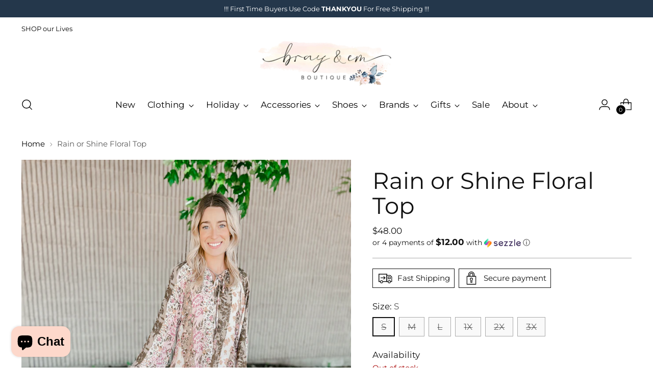

--- FILE ---
content_type: text/javascript; charset=utf-8
request_url: https://brayandemboutique.com/products/rain-or-shine-floral-top.js
body_size: 740
content:
{"id":7684610031863,"title":"Rain or Shine Floral Top","handle":"rain-or-shine-floral-top","description":"\u003cp\u003e \u003c\/p\u003e\n\u003cp\u003e\u003cspan\u003eI think anyone can guarantee that Rain Or Shine, you’ll be the one looking oh-so-stunning in this floral print top.\u003c\/span\u003e\u003c\/p\u003e\n\u003cp\u003eThis floral printed blouse is everything! Long sleeves, classy fit. Lightweight, non sheer, woven.\u003c\/p\u003e\n\u003cp\u003eFabric: 100% Polyester\u003c\/p\u003e\n\u003cp\u003eColor: Mauve\/Mocha Floral\u003c\/p\u003e\n\u003cp\u003eAshley wears a small.\u003c\/p\u003e","published_at":"2022-07-19T13:42:01-04:00","created_at":"2022-06-17T14:21:43-04:00","vendor":"ANDREE BY UNIT","type":"TOP","tags":["Andree","Andree by Unit","Blouses","New Arrivals","P3-314","tops"],"price":4800,"price_min":4800,"price_max":4800,"available":false,"price_varies":false,"compare_at_price":null,"compare_at_price_min":0,"compare_at_price_max":0,"compare_at_price_varies":false,"variants":[{"id":42944869466359,"title":"S","option1":"S","option2":null,"option3":null,"sku":"","requires_shipping":true,"taxable":true,"featured_image":{"id":37307430142199,"product_id":7684610031863,"position":1,"created_at":"2022-06-30T14:10:08-04:00","updated_at":"2022-06-30T14:10:10-04:00","alt":null,"width":3024,"height":4032,"src":"https:\/\/cdn.shopify.com\/s\/files\/1\/0070\/2136\/3271\/products\/IMG_4271.jpg?v=1656612610","variant_ids":[42944869466359,42944869499127,42944869531895,42944869564663,42944869597431,42944869630199]},"available":false,"name":"Rain or Shine Floral Top - S","public_title":"S","options":["S"],"price":4800,"weight":425,"compare_at_price":null,"inventory_management":"shopify","barcode":"69466359","featured_media":{"alt":null,"id":29878780297463,"position":1,"preview_image":{"aspect_ratio":0.75,"height":4032,"width":3024,"src":"https:\/\/cdn.shopify.com\/s\/files\/1\/0070\/2136\/3271\/products\/IMG_4271.jpg?v=1656612610"}},"requires_selling_plan":false,"selling_plan_allocations":[]},{"id":42944869499127,"title":"M","option1":"M","option2":null,"option3":null,"sku":"","requires_shipping":true,"taxable":true,"featured_image":{"id":37307430142199,"product_id":7684610031863,"position":1,"created_at":"2022-06-30T14:10:08-04:00","updated_at":"2022-06-30T14:10:10-04:00","alt":null,"width":3024,"height":4032,"src":"https:\/\/cdn.shopify.com\/s\/files\/1\/0070\/2136\/3271\/products\/IMG_4271.jpg?v=1656612610","variant_ids":[42944869466359,42944869499127,42944869531895,42944869564663,42944869597431,42944869630199]},"available":false,"name":"Rain or Shine Floral Top - M","public_title":"M","options":["M"],"price":4800,"weight":425,"compare_at_price":null,"inventory_management":"shopify","barcode":"69499127","featured_media":{"alt":null,"id":29878780297463,"position":1,"preview_image":{"aspect_ratio":0.75,"height":4032,"width":3024,"src":"https:\/\/cdn.shopify.com\/s\/files\/1\/0070\/2136\/3271\/products\/IMG_4271.jpg?v=1656612610"}},"requires_selling_plan":false,"selling_plan_allocations":[]},{"id":42944869531895,"title":"L","option1":"L","option2":null,"option3":null,"sku":"","requires_shipping":true,"taxable":true,"featured_image":{"id":37307430142199,"product_id":7684610031863,"position":1,"created_at":"2022-06-30T14:10:08-04:00","updated_at":"2022-06-30T14:10:10-04:00","alt":null,"width":3024,"height":4032,"src":"https:\/\/cdn.shopify.com\/s\/files\/1\/0070\/2136\/3271\/products\/IMG_4271.jpg?v=1656612610","variant_ids":[42944869466359,42944869499127,42944869531895,42944869564663,42944869597431,42944869630199]},"available":false,"name":"Rain or Shine Floral Top - L","public_title":"L","options":["L"],"price":4800,"weight":425,"compare_at_price":null,"inventory_management":"shopify","barcode":"69531895","featured_media":{"alt":null,"id":29878780297463,"position":1,"preview_image":{"aspect_ratio":0.75,"height":4032,"width":3024,"src":"https:\/\/cdn.shopify.com\/s\/files\/1\/0070\/2136\/3271\/products\/IMG_4271.jpg?v=1656612610"}},"requires_selling_plan":false,"selling_plan_allocations":[]},{"id":42944869564663,"title":"1X","option1":"1X","option2":null,"option3":null,"sku":"","requires_shipping":true,"taxable":true,"featured_image":{"id":37307430142199,"product_id":7684610031863,"position":1,"created_at":"2022-06-30T14:10:08-04:00","updated_at":"2022-06-30T14:10:10-04:00","alt":null,"width":3024,"height":4032,"src":"https:\/\/cdn.shopify.com\/s\/files\/1\/0070\/2136\/3271\/products\/IMG_4271.jpg?v=1656612610","variant_ids":[42944869466359,42944869499127,42944869531895,42944869564663,42944869597431,42944869630199]},"available":false,"name":"Rain or Shine Floral Top - 1X","public_title":"1X","options":["1X"],"price":4800,"weight":425,"compare_at_price":null,"inventory_management":"shopify","barcode":"69564663","featured_media":{"alt":null,"id":29878780297463,"position":1,"preview_image":{"aspect_ratio":0.75,"height":4032,"width":3024,"src":"https:\/\/cdn.shopify.com\/s\/files\/1\/0070\/2136\/3271\/products\/IMG_4271.jpg?v=1656612610"}},"requires_selling_plan":false,"selling_plan_allocations":[]},{"id":42944869597431,"title":"2X","option1":"2X","option2":null,"option3":null,"sku":"","requires_shipping":true,"taxable":true,"featured_image":{"id":37307430142199,"product_id":7684610031863,"position":1,"created_at":"2022-06-30T14:10:08-04:00","updated_at":"2022-06-30T14:10:10-04:00","alt":null,"width":3024,"height":4032,"src":"https:\/\/cdn.shopify.com\/s\/files\/1\/0070\/2136\/3271\/products\/IMG_4271.jpg?v=1656612610","variant_ids":[42944869466359,42944869499127,42944869531895,42944869564663,42944869597431,42944869630199]},"available":false,"name":"Rain or Shine Floral Top - 2X","public_title":"2X","options":["2X"],"price":4800,"weight":425,"compare_at_price":null,"inventory_management":"shopify","barcode":"69597431","featured_media":{"alt":null,"id":29878780297463,"position":1,"preview_image":{"aspect_ratio":0.75,"height":4032,"width":3024,"src":"https:\/\/cdn.shopify.com\/s\/files\/1\/0070\/2136\/3271\/products\/IMG_4271.jpg?v=1656612610"}},"requires_selling_plan":false,"selling_plan_allocations":[]},{"id":42944869630199,"title":"3X","option1":"3X","option2":null,"option3":null,"sku":"","requires_shipping":true,"taxable":true,"featured_image":{"id":37307430142199,"product_id":7684610031863,"position":1,"created_at":"2022-06-30T14:10:08-04:00","updated_at":"2022-06-30T14:10:10-04:00","alt":null,"width":3024,"height":4032,"src":"https:\/\/cdn.shopify.com\/s\/files\/1\/0070\/2136\/3271\/products\/IMG_4271.jpg?v=1656612610","variant_ids":[42944869466359,42944869499127,42944869531895,42944869564663,42944869597431,42944869630199]},"available":false,"name":"Rain or Shine Floral Top - 3X","public_title":"3X","options":["3X"],"price":4800,"weight":425,"compare_at_price":null,"inventory_management":"shopify","barcode":"69630199","featured_media":{"alt":null,"id":29878780297463,"position":1,"preview_image":{"aspect_ratio":0.75,"height":4032,"width":3024,"src":"https:\/\/cdn.shopify.com\/s\/files\/1\/0070\/2136\/3271\/products\/IMG_4271.jpg?v=1656612610"}},"requires_selling_plan":false,"selling_plan_allocations":[]}],"images":["\/\/cdn.shopify.com\/s\/files\/1\/0070\/2136\/3271\/products\/IMG_4271.jpg?v=1656612610"],"featured_image":"\/\/cdn.shopify.com\/s\/files\/1\/0070\/2136\/3271\/products\/IMG_4271.jpg?v=1656612610","options":[{"name":"Size","position":1,"values":["S","M","L","1X","2X","3X"]}],"url":"\/products\/rain-or-shine-floral-top","media":[{"alt":null,"id":29878780297463,"position":1,"preview_image":{"aspect_ratio":0.75,"height":4032,"width":3024,"src":"https:\/\/cdn.shopify.com\/s\/files\/1\/0070\/2136\/3271\/products\/IMG_4271.jpg?v=1656612610"},"aspect_ratio":0.75,"height":4032,"media_type":"image","src":"https:\/\/cdn.shopify.com\/s\/files\/1\/0070\/2136\/3271\/products\/IMG_4271.jpg?v=1656612610","width":3024}],"requires_selling_plan":false,"selling_plan_groups":[]}